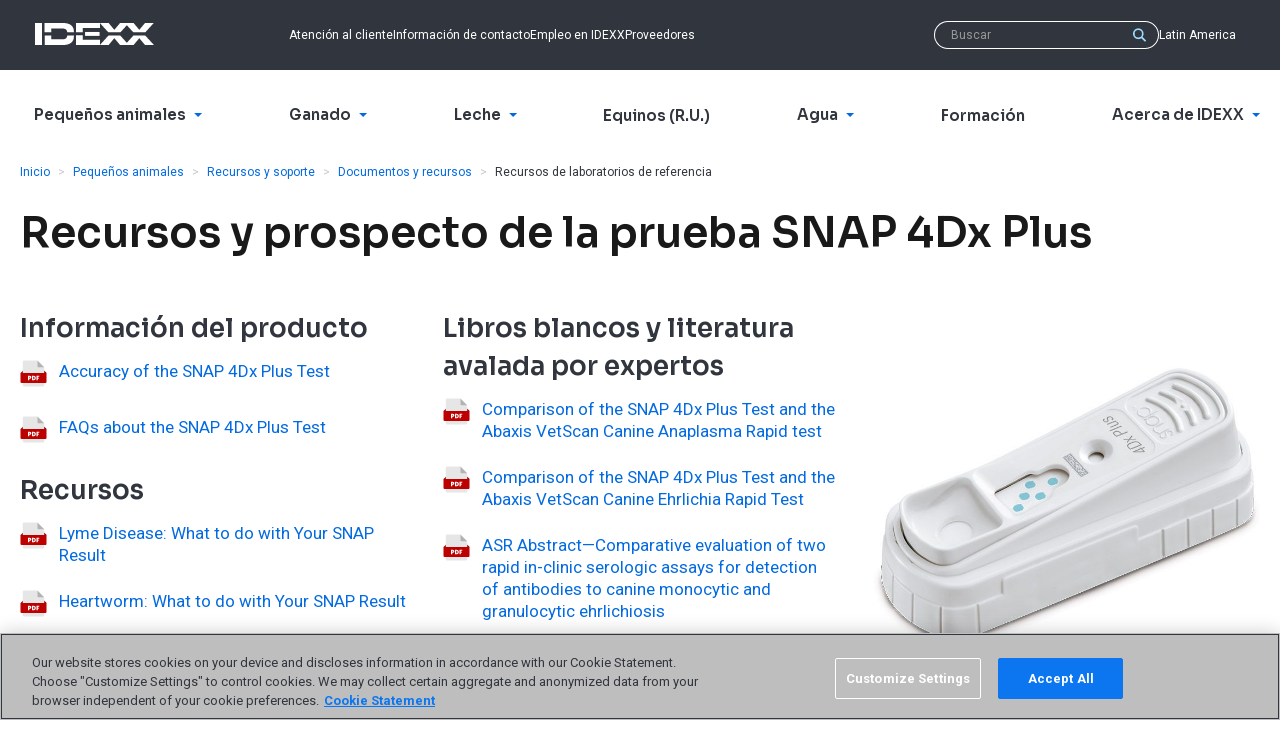

--- FILE ---
content_type: text/html; charset=utf-8
request_url: https://al.idexx.com/es-xl/veterinary/support/documents-resources/snap-4dx-plus-test-resources/
body_size: 11301
content:












<!doctype html>
<html lang="es-xl">
  <head>
    <meta charset="utf-8">
    <meta http-equiv="x-ua-compatible" content="ie=edge">
    <meta name="theme-color" content="#30353E" media="(prefers-color-scheme: light)">
    <meta name="theme-color" content="#30353E" media="(prefers-color-scheme: dark)">

    



  
  
    
      <script>(function(w,d,s,l,i){w[l]=w[l]||[];w[l].push({'gtm.start':
        new Date().getTime(),event:'gtm.js'});var f=d.getElementsByTagName(s)[0],
                                                  j=d.createElement(s),dl=l!='dataLayer'?'&l='+l:'';j.async=true;j.src=
          'https://www.googletagmanager.com/gtm.js?id='+i+dl;f.parentNode.insertBefore(j,f);
      })(window,document,'script','dataLayer',"GTM-W2SMVTRF");</script>
    
      <script>(function(w,d,s,l,i){w[l]=w[l]||[];w[l].push({'gtm.start':
        new Date().getTime(),event:'gtm.js'});var f=d.getElementsByTagName(s)[0],
                                                  j=d.createElement(s),dl=l!='dataLayer'?'&l='+l:'';j.async=true;j.src=
          'https://www.googletagmanager.com/gtm.js?id='+i+dl;f.parentNode.insertBefore(j,f);
      })(window,document,'script','dataLayer',"GTM-KJKXPV4");</script>
    
  

  
  

  
  

  
  

  
  

  




  <script>
    window.interdeal = {
      "sitekey": "3b9f01d7286ee1129fbb5edbc08d905a",
      "Position": "Left",
      "domains": {
        "js": "https://cdn.equalweb.com/",
        "acc": "https://access.equalweb.com/"
      },
      "Menulang": "es",
      "btnStyle": {
        "vPosition": ["80%", "80%"],
        "scale": ["0.5", "0.5"],
        "color": {"main": "#1c4bb6", "second": "#ffffff"},
        "icon": {"outline": false, "type": 1, "shape": "circle"}
      }
    };
    (function(doc, head, body){
      var coreCall             = doc.createElement('script');
      coreCall.src             = interdeal.domains.js + 'core/5.0.10/accessibility.js';
      coreCall.defer           = true;
      coreCall.integrity       = 'sha512-gKQdQe59Hw864B9Pbxo+0aPeJJQdKODsfg0Vwf+zIQcRS7uR+kd3oEX3ClAdDERLQbO5LmliXmzjNjrxkP5wgA==';
      coreCall.crossOrigin     = 'anonymous';
      coreCall.setAttribute('data-cfasync', true );
      body? body.appendChild(coreCall) : head.appendChild(coreCall);
    })(document, document.head, document.body);
  </script>


    


    <title>
      
        Recursos de laboratorios de referencia - IDEXX Latin America (LAO)
      
    </title>

    <meta name="viewport" content="width=device-width,initial-scale=1">

    
      
      
        <meta name="description" content="Aproveche al máximo los servicios de laboratorio de referencia de IDEXX con estos documentos y recursos de formación de IDEXX.">
      
    

    
    

    
      
        <link rel="canonical" href="https://al.idexx.com/es-xl/veterinary/support/documents-resources/snap-4dx-plus-test-resources/">
      
    

    
<link rel="apple-touch-icon-precomposed" sizes="57x57" href="/static/favicon/idexxcom/apple-touch-icon-57x57.6551980f1687.png" />
<link rel="apple-touch-icon-precomposed" sizes="114x114" href="/static/favicon/idexxcom/apple-touch-icon-114x114.e17299181fa8.png" />
<link rel="apple-touch-icon-precomposed" sizes="72x72" href="/static/favicon/idexxcom/apple-touch-icon-72x72.859c42111d18.png" />
<link rel="apple-touch-icon-precomposed" sizes="144x144" href="/static/favicon/idexxcom/apple-touch-icon-144x144.4e618e499530.png" />
<link rel="apple-touch-icon-precomposed" sizes="60x60" href="/static/favicon/idexxcom/apple-touch-icon-60x60.c09df8091702.png" />
<link rel="apple-touch-icon-precomposed" sizes="120x120" href="/static/favicon/idexxcom/apple-touch-icon-120x120.1fbba1207f64.png" />
<link rel="apple-touch-icon-precomposed" sizes="76x76" href="/static/favicon/idexxcom/apple-touch-icon-76x76.df47628b2aac.png" />
<link rel="apple-touch-icon-precomposed" sizes="152x152" href="/static/favicon/idexxcom/apple-touch-icon-152x152.f7a19308267f.png" />
<link rel="icon" type="image/png" href="/static/favicon/idexxcom/favicon-196x196.21a4d06601e4.png" sizes="196x196" />
<link rel="icon" type="image/png" href="/static/favicon/idexxcom/favicon-96x96.15258fc86139.png" sizes="96x96" />
<link rel="icon" type="image/png" href="/static/favicon/idexxcom/favicon-32x32.521c6b75c89f.png" sizes="32x32" />
<link rel="icon" type="image/png" href="/static/favicon/idexxcom/favicon-16x16.820aefd4a163.png" sizes="16x16" />
<link rel="icon" type="image/png" href="/static/favicon/idexxcom/favicon-128.0536029c7543.png" sizes="128x128" />
<meta name="application-name" content="IDEXX Latin America (LAO)"/>
<meta name="msapplication-TileColor" content="#FFFFFF" />
<meta name="msapplication-TileImage" content="/static/favicon/idexxcom/mstile-144x144.4e618e499530.png" />
<meta name="msapplication-square70x70logo" content="/static/favicon/idexxcom/mstile-70x70.0536029c7543.png" />
<meta name="msapplication-square150x150logo" content="/static/favicon/idexxcom/mstile-150x150.6071d5bfc328.png" />
<meta name="msapplication-wide310x150logo" content="/static/favicon/idexxcom/mstile-310x150.fb1239b02a87.png" />
<meta name="msapplication-square310x310logo" content="/static/favicon/idexxcom/mstile-310x310.f922ae73b0dc.png" />
<!--[if IE]><link rel="shortcut icon" href="/static/favicon/idexxcom/favicon.b9f7b4ed717b.ico"><![endif]-->


    <link rel="dns-prefetch" href="/media/">
    <link rel="preconnect" href="https://fonts.googleapis.com">
    <link rel="preconnect" href="https://fonts.gstatic.com" crossorigin>
    <link href="https://fonts.googleapis.com/css2?family=Roboto:ital,wght@0,400;0,700;1,400;1,700&family=Sora:wght@400;600&display=swap" rel="stylesheet">

    
    <script>
      (function(d) {
        var config = {
          kitId: 'scs5okb',
          scriptTimeout: 3000,
          async: true
        },
            h=d.documentElement,t=setTimeout(function(){h.className=h.className.replace(/\bwf-loading\b/g,"")+" wf-inactive";},config.scriptTimeout),tk=d.createElement("script"),f=false,s=d.getElementsByTagName("script")[0],a;h.className+=" wf-loading";tk.src='https://use.typekit.net/'+config.kitId+'.js';tk.async=true;tk.onload=tk.onreadystatechange=function(){a=this.readyState;if(f||a&&a!="complete"&&a!="loaded")return;f=true;clearTimeout(t);try{Typekit.load(config)}catch(e){}};s.parentNode.insertBefore(tk,s)
      })(document);
    </script>

    
    <link  rel="stylesheet" href="/static/assets/idexxcom--lUNkJmD.41d1393bfe97.css" />
<script type="module" crossorigin="" src="/static/assets/idexxcom-qJs3xpRq.b2f874993581.js"></script>
<link href="/static/assets/modulepreload-polyfill-B5Qt9EMX.1aa58a1651bc.js" type="text/javascript" crossorigin="anonymous" rel="modulepreload" as="script" />
    <link  rel="stylesheet" href="/static/assets/banner-Dl-x8Ws6.17c6ddf9e0b6.css" />
<script type="module" crossorigin="" src="/static/assets/banner-CO2JAfbI.6513d89f9a9e.js"></script>

    

    

    

    
  </head>
  <body id="page-top" class="lang-es-xl  tpl-base">
    



  
  
    
      <noscript><iframe src="https://www.googletagmanager.com/ns.html?id=GTM-W2SMVTRF" height="0" width="0" style="display:none;visibility:hidden"></iframe></noscript>
    
      <noscript><iframe src="https://www.googletagmanager.com/ns.html?id=GTM-KJKXPV4" height="0" width="0" style="display:none;visibility:hidden"></iframe></noscript>
    
  

  
  

  



    



    

    

  
    

      <nav aria-label="Skip links" class="sr-only">
        <ul class="skip-links">
          <li><a href="/es-xl/" title="[Alt + 0]" accesskey="0">Go to home</a></li>
          <li><a href="#page-navigation" title="[Alt + 1]" accesskey="1">Jump to navigation</a></li>
          <li><a href="#page-content" title="[Alt + 2]" accesskey="2">Jump to content</a></li>
          <li><a href="#page-footer" title="[Alt + 3]" accesskey="3">Contact</a></li>
        </ul>
      </nav>

      <header class="header">
        <div class="header-top-menu" role="navigation" aria-label="Top">
          <div class="container clearfix">
            <div class="navbar-brand">
              <a class="logo header-logo" href="/es-xl/"><span class="sr-only">IDEXX</span></a>
            </div>
            <ul class="header-top-menu-list">
              
              
                
                  <!-- Menu Cache: 15 es-xl Generated Tue, 20 Jan 2026 10:52:19 +0000 -->
                  



  
    <li class="
               hidden-xs hidden-sm
               
              ">
      <a href="/es-xl/about-idexx/customer-support/">
        Atención al cliente
      </a>
    </li>
  

  
    <li class="
               hidden-xs hidden-sm
               
              ">
      <a href="/es-xl/about-idexx/contact-idexx/">
        Información de contacto
      </a>
    </li>
  

  
    <li class="
               hidden-xs hidden-sm
               
              ">
      <a href="https://careers.idexx.com/">
        Empleo en IDEXX
      </a>
    </li>
  

  
    <li class="
               hidden-xs hidden-sm
               
              ">
      <a href="https://supplier-resources.idexx.com/es/">
        Proveedores
      </a>
    </li>
  


                
              
            </ul>

            <ul class="header-top-menu-list is-meta-list">
              <li class="navbar-toggle-item">
                <button type="button" class="js-header-nav-toggle navbar-toggle collapsed" data-toggle="collapse" data-target=".js-navbar-header">
                  <span class="icon-bar"></span>
                  <span class="icon-bar"></span>
                  <span class="icon-bar"></span>
                </button>
              </li>
              <li class="mobile-logo">
                <a class="logo header-logo" href="/es-xl/"><span class="sr-only">IDEXX</span></a>
              </li>
              
                
                <li class="mobile-search-button">
                  <a href="/es-xl/search/">
                    <svg width="32" height="32" viewBox="0 0 32 32" xmlns="http://www.w3.org/2000/svg">
                      <path fill="currentColor" d="M23.584 20.55l7.527 7.527a2.145 2.145 0 1 1-3.034 3.034l-7.527-7.527A12.94 12.94 0 0 1 13 26C5.82 26 0 20.18 0 13S5.82 0 13 0s13 5.82 13 13a12.94 12.94 0 0 1-2.416 7.55zM13 22a9 9 0 1 0 0-18 9 9 0 0 0 0 18z"/>
                    </svg>
                  </a>
                </li>
                <li class="search-form header-search-form" role="search">
                  <form action="/es-xl/search/" method="get" class="search-form">
                    <div class="search-group">
                      <input name="q" class="form-control search-group-input" type="text" value="" placeholder="Buscar">
                      <button class="btn search-group-btn">
                        <span class="icon icon-search">
  <svg role="presentation">
    <use xlink:href="/static/sprites/icons.5dd0edd3081d.svg#search"></use>
  </svg>
  
    <span class="sr-only">Buscar</span>
  
</span>

                      </button>
                    </div>
                  </form>
                </li>
              
              
                <!-- Menu Cache: 15 es-xl Generated Tue, 20 Jan 2026 10:52:19 +0000 -->
                



<li class="country-picker dropdown">
  <a class="country-picker-dropdown-toggle link-wrapper"
     data-toggle="dropdown" href="#">
    
      Latin America
    
  </a>

  <ul class="country-picker-dropdown-menu dropdown-menu">
    <li class="country-picker-item ">
      <a href="https://www.idexx.com.au/en-au/" class="country-picker-country link-wrapper">
        <span class="icon icon-flag-au country-picker-flag">
  <svg role="presentation">
    <use xlink:href="/static/sprites/flags.e6457b0b8921.svg#flag-au"></use>
  </svg>
  
    <span class="sr-only">Australia</span>
  
</span>

        <span class="link-inner">Australia</span>
      </a>
    </li>

    <li class="country-picker-item ">
      <a href="https://www.idexx.at/de-at/" class="country-picker-country link-wrapper">
        <span class="icon icon-flag-at country-picker-flag">
  <svg role="presentation">
    <use xlink:href="/static/sprites/flags.e6457b0b8921.svg#flag-at"></use>
  </svg>
  
    <span class="sr-only">Austria</span>
  
</span>

        <span class="link-inner">Österreich</span>
      </a>
    </li>

    <li class="country-picker-item ">
      <a href="https://www.idexx.com.br/pt-br/" class="country-picker-country link-wrapper">
        <span class="icon icon-flag-br country-picker-flag">
  <svg role="presentation">
    <use xlink:href="/static/sprites/flags.e6457b0b8921.svg#flag-br"></use>
  </svg>
  
    <span class="sr-only">Brazil</span>
  
</span>

        <span class="link-inner">Brazil</span>
      </a>
    </li>

    <li class="country-picker-item ">
      <a href="https://ca.idexx.com/" class="country-picker-country link-wrapper">
        <span class="icon icon-flag-ca country-picker-flag">
  <svg role="presentation">
    <use xlink:href="/static/sprites/flags.e6457b0b8921.svg#flag-ca"></use>
  </svg>
  
    <span class="sr-only">Canada</span>
  
</span>

        <span class="link-inner">Canada</span>
      </a>
    </li>

    <li class="country-picker-item ">
      <a href="http://www.idexx.com.cn/" class="country-picker-country link-wrapper">
        <span class="icon icon-flag-cn country-picker-flag">
  <svg role="presentation">
    <use xlink:href="/static/sprites/flags.e6457b0b8921.svg#flag-cn"></use>
  </svg>
  
    <span class="sr-only">China</span>
  
</span>

        <span class="link-inner">中国大陆</span>
      </a>
    </li>

    <li class="country-picker-item ">
      <a href="https://www.idexx.cz/cs-cz/" class="country-picker-country link-wrapper">
        <span class="icon icon-flag-cz country-picker-flag">
  <svg role="presentation">
    <use xlink:href="/static/sprites/flags.e6457b0b8921.svg#flag-cz"></use>
  </svg>
  
    <span class="sr-only">Czech</span>
  
</span>

        <span class="link-inner">Česko</span>
      </a>
    </li>

    <li class="country-picker-item ">
      <a href="https://www.idexx.dk/da/" class="country-picker-country link-wrapper">
        <span class="icon icon-flag-dk country-picker-flag">
  <svg role="presentation">
    <use xlink:href="/static/sprites/flags.e6457b0b8921.svg#flag-dk"></use>
  </svg>
  
    <span class="sr-only">Denmark</span>
  
</span>

        <span class="link-inner">Danmark</span>
      </a>
    </li>

    <li class="country-picker-item ">
      <a href="https://www.idexx.fi/fi/" class="country-picker-country link-wrapper">
        <span class="icon icon-flag-fi country-picker-flag">
  <svg role="presentation">
    <use xlink:href="/static/sprites/flags.e6457b0b8921.svg#flag-fi"></use>
  </svg>
  
    <span class="sr-only">Finland</span>
  
</span>

        <span class="link-inner">Suomi</span>
      </a>
    </li>

    <li class="country-picker-item ">
      <a href="https://www.idexx.fr/fr/" class="country-picker-country link-wrapper">
        <span class="icon icon-flag-fr country-picker-flag">
  <svg role="presentation">
    <use xlink:href="/static/sprites/flags.e6457b0b8921.svg#flag-fr"></use>
  </svg>
  
    <span class="sr-only">France</span>
  
</span>

        <span class="link-inner">France</span>
      </a>
    </li>

    <li class="country-picker-item ">
      <a href="https://www.idexx.de/de/" class="country-picker-country link-wrapper">
        <span class="icon icon-flag-de country-picker-flag">
  <svg role="presentation">
    <use xlink:href="/static/sprites/flags.e6457b0b8921.svg#flag-de"></use>
  </svg>
  
    <span class="sr-only">Germany</span>
  
</span>

        <span class="link-inner">Deutschland</span>
      </a>
    </li>

    <li class="country-picker-item ">
      <a href="https://www.idexx.it/it/" class="country-picker-country link-wrapper">
        <span class="icon icon-flag-it country-picker-flag">
  <svg role="presentation">
    <use xlink:href="/static/sprites/flags.e6457b0b8921.svg#flag-it"></use>
  </svg>
  
    <span class="sr-only">Italy</span>
  
</span>

        <span class="link-inner">Italia</span>
      </a>
    </li>

    <li class="country-picker-item ">
      <a href="http://www.idexx.co.jp/" class="country-picker-country link-wrapper">
        <span class="icon icon-flag-jp country-picker-flag">
  <svg role="presentation">
    <use xlink:href="/static/sprites/flags.e6457b0b8921.svg#flag-jp"></use>
  </svg>
  
    <span class="sr-only">Japan</span>
  
</span>

        <span class="link-inner">日本</span>
      </a>
    </li>

    <li class="country-picker-item ">
      <a href="http://www.idexx.kr/" class="country-picker-country link-wrapper">
        <span class="icon icon-flag-kr country-picker-flag">
  <svg role="presentation">
    <use xlink:href="/static/sprites/flags.e6457b0b8921.svg#flag-kr"></use>
  </svg>
  
    <span class="sr-only">Korea</span>
  
</span>

        <span class="link-inner">대한민국</span>
      </a>
    </li>

    <li class="country-picker-item ">
      <a href="https://al.idexx.com/es-xl/" class="country-picker-country link-wrapper">
        <span class="icon icon-flag-none country-picker-flag">
  <svg role="presentation">
    <use xlink:href="/static/sprites/flags.e6457b0b8921.svg#flag-none"></use>
  </svg>
  
    <span class="sr-only">Latin America</span>
  
</span>

        <span class="link-inner">Latin America</span>
      </a>
    </li>

    <li class="country-picker-item ">
      <a href="https://www.idexx.nl/nl/" class="country-picker-country link-wrapper">
        <span class="icon icon-flag-nl country-picker-flag">
  <svg role="presentation">
    <use xlink:href="/static/sprites/flags.e6457b0b8921.svg#flag-nl"></use>
  </svg>
  
    <span class="sr-only">Netherlands</span>
  
</span>

        <span class="link-inner">Netherlands</span>
      </a>
    </li>

    <li class="country-picker-item ">
      <a href="https://www.idexx.co.nz/en-nz/" class="country-picker-country link-wrapper">
        <span class="icon icon-flag-nz country-picker-flag">
  <svg role="presentation">
    <use xlink:href="/static/sprites/flags.e6457b0b8921.svg#flag-nz"></use>
  </svg>
  
    <span class="sr-only">New Zealand</span>
  
</span>

        <span class="link-inner">New Zealand</span>
      </a>
    </li>

    <li class="country-picker-item ">
      <a href="https://www.idexx.no/nb/" class="country-picker-country link-wrapper">
        <span class="icon icon-flag-no country-picker-flag">
  <svg role="presentation">
    <use xlink:href="/static/sprites/flags.e6457b0b8921.svg#flag-no"></use>
  </svg>
  
    <span class="sr-only">Norway</span>
  
</span>

        <span class="link-inner">Norge</span>
      </a>
    </li>

    <li class="country-picker-item ">
      <a href="https://www.idexx.pl/pl/" class="country-picker-country link-wrapper">
        <span class="icon icon-flag-pl country-picker-flag">
  <svg role="presentation">
    <use xlink:href="/static/sprites/flags.e6457b0b8921.svg#flag-pl"></use>
  </svg>
  
    <span class="sr-only">Poland</span>
  
</span>

        <span class="link-inner">Polska</span>
      </a>
    </li>

    <li class="country-picker-item ">
      <a href="https://www.idexx.cz/cs-cz/" class="country-picker-country link-wrapper">
        <span class="icon icon-flag-sk country-picker-flag">
  <svg role="presentation">
    <use xlink:href="/static/sprites/flags.e6457b0b8921.svg#flag-sk"></use>
  </svg>
  
    <span class="sr-only">Slovakia</span>
  
</span>

        <span class="link-inner">Slovensko</span>
      </a>
    </li>

    <li class="country-picker-item ">
      <a href="https://www.idexx.co.za/en-za/" class="country-picker-country link-wrapper">
        <span class="icon icon-flag-za country-picker-flag">
  <svg role="presentation">
    <use xlink:href="/static/sprites/flags.e6457b0b8921.svg#flag-za"></use>
  </svg>
  
    <span class="sr-only">South Africa</span>
  
</span>

        <span class="link-inner">South Africa</span>
      </a>
    </li>

    <li class="country-picker-item ">
      <a href="https://www.idexx.es/es/" class="country-picker-country link-wrapper">
        <span class="icon icon-flag-es country-picker-flag">
  <svg role="presentation">
    <use xlink:href="/static/sprites/flags.e6457b0b8921.svg#flag-es"></use>
  </svg>
  
    <span class="sr-only">Spain</span>
  
</span>

        <span class="link-inner">España</span>
      </a>
    </li>

    <li class="country-picker-item ">
      <a href="https://www.idexx.se/sv/" class="country-picker-country link-wrapper">
        <span class="icon icon-flag-sv country-picker-flag">
  <svg role="presentation">
    <use xlink:href="/static/sprites/flags.e6457b0b8921.svg#flag-sv"></use>
  </svg>
  
    <span class="sr-only">Sweden</span>
  
</span>

        <span class="link-inner">Sverige</span>
      </a>
    </li>

    <li class="country-picker-item ">
      <a href="https://www.idexx.ch/de-ch/" class="country-picker-country link-wrapper">
        <span class="icon icon-flag-ch country-picker-flag">
  <svg role="presentation">
    <use xlink:href="/static/sprites/flags.e6457b0b8921.svg#flag-ch"></use>
  </svg>
  
    <span class="sr-only">Switzerland</span>
  
</span>

        <span class="link-inner">Schweiz DE</span>
      </a>
    </li>

    <li class="country-picker-item ">
      <a href="https://www.idexx.ch/fr-ch/" class="country-picker-country link-wrapper">
        <span class="icon icon-flag-ch country-picker-flag">
  <svg role="presentation">
    <use xlink:href="/static/sprites/flags.e6457b0b8921.svg#flag-ch"></use>
  </svg>
  
    <span class="sr-only">Switzerland</span>
  
</span>

        <span class="link-inner">Schweiz FR</span>
      </a>
    </li>

    <li class="country-picker-item ">
      <a href="https://www.idexx.com.tw/zh-hant/" class="country-picker-country link-wrapper">
        <span class="icon icon-flag-tw country-picker-flag">
  <svg role="presentation">
    <use xlink:href="/static/sprites/flags.e6457b0b8921.svg#flag-tw"></use>
  </svg>
  
    <span class="sr-only">Taiwan</span>
  
</span>

        <span class="link-inner">台灣</span>
      </a>
    </li>

    <li class="country-picker-item ">
      <a href="https://www.idexx.com/en/" class="country-picker-country link-wrapper">
        <span class="icon icon-flag-us country-picker-flag">
  <svg role="presentation">
    <use xlink:href="/static/sprites/flags.e6457b0b8921.svg#flag-us"></use>
  </svg>
  
    <span class="sr-only">USA</span>
  
</span>

        <span class="link-inner">USA</span>
      </a>
    </li>

    <li class="country-picker-item ">
      <a href="https://www.idexx.co.uk/en-gb/" class="country-picker-country link-wrapper">
        <span class="icon icon-flag-gb country-picker-flag">
  <svg role="presentation">
    <use xlink:href="/static/sprites/flags.e6457b0b8921.svg#flag-gb"></use>
  </svg>
  
    <span class="sr-only">United Kingdom</span>
  
</span>

        <span class="link-inner">United Kingdom</span>
      </a>
    </li>

  </ul> <!-- /country-picker-dropdown-menu -->
</li> <!-- /country-picker dropdown -->

              

              
              
            </ul>

            





          </div>
        </div>
        <div class="navbar navbar-default navbar-static-top" role="navigation" aria-label="Primary">
          <div class="container">
            <div class="navbar-collapse collapse js-navbar-header">
              
                <nav class="nav navbar-main" id="page-navigation" role="navigation">
                  
                    <ul class="nav navbar-nav">
                      
                      
                        
                          <!-- Menu Cache: 15 es-xl Generated Tue, 20 Jan 2026 10:52:19 +0000 -->
                          



  <li class="child  children dropdown first">
    <a
      
        class="dropdown-toggle" data-toggle="dropdown"
      
      href="/es-xl/veterinary/">
      
        <span>
          Pequeños animales
        </span>
        
          <span class="icon icon-arrow-minimal-right icon-brand-primary">
  <svg role="presentation">
    <use xlink:href="/static/sprites/icons.5dd0edd3081d.svg#arrow-minimal-right"></use>
  </svg>
  
</span>

        
      
    </a>
    
      <div class="dropdown-menu megamenu" role="menu">
        <div class="container">
          <div class="megamenu-display-home-link">
            <a href="/es-xl/veterinary/" class="megamenu-home-link link-wrapper">
              <span class="link-inner">
                Pequeños animales
              </span>
            </a>
          </div>
          <div class="container-inner">
            <div class="megamenu-mobile-title" aria-hidden="true">
              <span class="icon icon-arrow-minimal-left icon-brand-primary">
  <svg role="presentation">
    <use xlink:href="/static/sprites/icons.5dd0edd3081d.svg#arrow-minimal-left"></use>
  </svg>
  
</span>

              Pequeños animales
            </div>
            
              



  <ul class="megamenu-list megamenu-list-mobile-home">
    <li class="child megamenu-mobile-home-item">
      <a href="/es-xl/veterinary/" class="link-wrapper megamenu-mobile-home-link">
        <span class="link-inner">
          Pequeños animales
        </span>
      </a>
    </li>
  </ul>


  <ul class="megamenu-list">
    <li class="child children dropdown first">
      <a class="megamenu-links-title
                 dropdown-toggle"
          data-toggle="dropdown"
         href="/es-xl/veterinary/analyzers/">
        <span>
          Analizadores en clínica
        </span>
        
          <span class="icon icon-caret-down icon-brand-primary">
  <svg role="presentation">
    <use xlink:href="/static/sprites/icons.5dd0edd3081d.svg#caret-down"></use>
  </svg>
  
</span>

          <span class="icon icon-arrow-minimal-right icon-brand-primary">
  <svg role="presentation">
    <use xlink:href="/static/sprites/icons.5dd0edd3081d.svg#arrow-minimal-right"></use>
  </svg>
  
</span>

        
      </a>
      
        <div class="dropdown-menu" role="menu">
          <div class="container">
            <div class="megamenu-mobile-title" aria-hidden="true">
              <span class="icon icon-arrow-minimal-left icon-brand-primary">
  <svg role="presentation">
    <use xlink:href="/static/sprites/icons.5dd0edd3081d.svg#arrow-minimal-left"></use>
  </svg>
  
</span>

              Analizadores en clínica
            </div>
            <ul>
              
                
                  <li class="child megamenu-mobile-home-item">
                    <a href="/es-xl/veterinary/analyzers/" class="link-wrapper megamenu-mobile-home-link">
                      <span class="link-inner">
                        Ver todo Analizadores en clínica
                      </span>
                    </a>
                  </li>
                
                


<li class="child">
	<a href="/es-xl/veterinary/analyzers/analyzer-support/">Soporte del analizador</a>
	
</li>

<li class="child">
	<a href="/es-xl/veterinary/analyzers/catalyst-one-chemistry-analyzer/">Catalyst One</a>
	
</li>

<li class="child">
	<a href="/es-xl/veterinary/analyzers/hematology/procyte-one-analyzer/">ProCyte One</a>
	
</li>

<li class="child">
	<a href="/es-xl/veterinary/analyzers/hematology/procyte-dx-analyzer/">ProCyte Dx</a>
	
</li>

<li class="child">
	<a href="/es-xl/veterinary/analyzers/sdma/">SDMA</a>
	
</li>

<li class="child">
	<a href="/es-xl/veterinary/analyzers/in-clinic-test-menu/">Menú de pruebas en la clínica</a>
	
</li>

<li class="child">
	<a href="/es-xl/veterinary/products/analyzers">Todos los analizadores</a>
	
</li>

              
            </ul>
          </div>
        </div>
      
    </li>
  </ul>

  <ul class="megamenu-list">
    <li class="child children dropdown">
      <a class="megamenu-links-title
                 dropdown-toggle"
          data-toggle="dropdown"
         href="/es-xl/veterinary/products/snap-tests">
        <span>
          Pruebas SNAP
        </span>
        
          <span class="icon icon-caret-down icon-brand-primary">
  <svg role="presentation">
    <use xlink:href="/static/sprites/icons.5dd0edd3081d.svg#caret-down"></use>
  </svg>
  
</span>

          <span class="icon icon-arrow-minimal-right icon-brand-primary">
  <svg role="presentation">
    <use xlink:href="/static/sprites/icons.5dd0edd3081d.svg#arrow-minimal-right"></use>
  </svg>
  
</span>

        
      </a>
      
        <div class="dropdown-menu" role="menu">
          <div class="container">
            <div class="megamenu-mobile-title" aria-hidden="true">
              <span class="icon icon-arrow-minimal-left icon-brand-primary">
  <svg role="presentation">
    <use xlink:href="/static/sprites/icons.5dd0edd3081d.svg#arrow-minimal-left"></use>
  </svg>
  
</span>

              Pruebas SNAP
            </div>
            <ul>
              
                
                  <li class="child megamenu-mobile-home-item">
                    <a href="/es-xl/veterinary/products/snap-tests" class="link-wrapper megamenu-mobile-home-link">
                      <span class="link-inner">
                        Ver todo Pruebas SNAP
                      </span>
                    </a>
                  </li>
                
                


<li class="child">
	<a href="/es-xl/veterinary/snap-tests/snap-tests-technology/">Pruebas SNAP con tecnología ELISA</a>
	
</li>

<li class="child">
	<a href="/es-xl/veterinary/snap-tests/snap-feline-probnp-test/">SNAP Feline proBNP</a>
	
</li>

<li class="child">
	<a href="/es-xl/veterinary/snap-tests/snap-fpl-test/">SNAP fPL</a>
	
</li>

<li class="child">
	<a href="/es-xl/veterinary/products/snap-tests">Todas las pruebas SNAP</a>
	
</li>

<li class="child">
	<a href="/es-xl/veterinary/snap-tests/snap-feline-triple-test/">SNAP Feline Triple</a>
	
</li>

              
            </ul>
          </div>
        </div>
      
    </li>
  </ul>

  <ul class="megamenu-list">
    <li class="child children dropdown">
      <a class="megamenu-links-title
                 dropdown-toggle"
          data-toggle="dropdown"
         href="/es-xl/veterinary/software-services/">
        <span>
          Software y servicios
        </span>
        
          <span class="icon icon-caret-down icon-brand-primary">
  <svg role="presentation">
    <use xlink:href="/static/sprites/icons.5dd0edd3081d.svg#caret-down"></use>
  </svg>
  
</span>

          <span class="icon icon-arrow-minimal-right icon-brand-primary">
  <svg role="presentation">
    <use xlink:href="/static/sprites/icons.5dd0edd3081d.svg#arrow-minimal-right"></use>
  </svg>
  
</span>

        
      </a>
      
        <div class="dropdown-menu" role="menu">
          <div class="container">
            <div class="megamenu-mobile-title" aria-hidden="true">
              <span class="icon icon-arrow-minimal-left icon-brand-primary">
  <svg role="presentation">
    <use xlink:href="/static/sprites/icons.5dd0edd3081d.svg#arrow-minimal-left"></use>
  </svg>
  
</span>

              Software y servicios
            </div>
            <ul>
              
                
                  <li class="child megamenu-mobile-home-item">
                    <a href="/es-xl/veterinary/software-services/" class="link-wrapper megamenu-mobile-home-link">
                      <span class="link-inner">
                        Ver todo Software y servicios
                      </span>
                    </a>
                  </li>
                
                


<li class="child">
	<a href="/es-xl/veterinary/analyzers/idexx-vet-lab-station/">IDEXX VetLab Station</a>
	
</li>

<li class="child">
	<a href="/es-xl/veterinary/software-services/smartservice-solutions/">IDEXX SmartService Solutions</a>
	
</li>

              
            </ul>
          </div>
        </div>
      
    </li>
  </ul>

  <ul class="megamenu-list">
    <li class="child children dropdown">
      <a class="megamenu-links-title
                 dropdown-toggle"
          data-toggle="dropdown"
         href="/es-xl/veterinary/support/">
        <span>
          Recursos y soporte
        </span>
        
          <span class="icon icon-caret-down icon-brand-primary">
  <svg role="presentation">
    <use xlink:href="/static/sprites/icons.5dd0edd3081d.svg#caret-down"></use>
  </svg>
  
</span>

          <span class="icon icon-arrow-minimal-right icon-brand-primary">
  <svg role="presentation">
    <use xlink:href="/static/sprites/icons.5dd0edd3081d.svg#arrow-minimal-right"></use>
  </svg>
  
</span>

        
      </a>
      
        <div class="dropdown-menu" role="menu">
          <div class="container">
            <div class="megamenu-mobile-title" aria-hidden="true">
              <span class="icon icon-arrow-minimal-left icon-brand-primary">
  <svg role="presentation">
    <use xlink:href="/static/sprites/icons.5dd0edd3081d.svg#arrow-minimal-left"></use>
  </svg>
  
</span>

              Recursos y soporte
            </div>
            <ul>
              
                
                  <li class="child megamenu-mobile-home-item">
                    <a href="/es-xl/veterinary/support/" class="link-wrapper megamenu-mobile-home-link">
                      <span class="link-inner">
                        Ver todo Recursos y soporte
                      </span>
                    </a>
                  </li>
                
                


<li class="child">
	<a href="/es-xl/veterinary/support/documents-resources/">Documentos y recursos</a>
	
</li>

<li class="child">
	<a href="/es-xl/veterinary/support/certificates-analysis-small-animal/">Certificados de análisis</a>
	
</li>

              
            </ul>
          </div>
        </div>
      
    </li>
  </ul>

  <ul class="megamenu-list">
    <li class="child children dropdown">
      <a class="megamenu-links-title
                 dropdown-toggle"
          data-toggle="dropdown"
         href="/es-xl/veterinary/minimum-database/">
        <span>
          Base de datos mínima
        </span>
        
          <span class="icon icon-caret-down icon-brand-primary">
  <svg role="presentation">
    <use xlink:href="/static/sprites/icons.5dd0edd3081d.svg#caret-down"></use>
  </svg>
  
</span>

          <span class="icon icon-arrow-minimal-right icon-brand-primary">
  <svg role="presentation">
    <use xlink:href="/static/sprites/icons.5dd0edd3081d.svg#arrow-minimal-right"></use>
  </svg>
  
</span>

        
      </a>
      
        <div class="dropdown-menu" role="menu">
          <div class="container">
            <div class="megamenu-mobile-title" aria-hidden="true">
              <span class="icon icon-arrow-minimal-left icon-brand-primary">
  <svg role="presentation">
    <use xlink:href="/static/sprites/icons.5dd0edd3081d.svg#arrow-minimal-left"></use>
  </svg>
  
</span>

              Base de datos mínima
            </div>
            <ul>
              
                
                  <li class="child megamenu-mobile-home-item">
                    <a href="/es-xl/veterinary/minimum-database/" class="link-wrapper megamenu-mobile-home-link">
                      <span class="link-inner">
                        Ver todo Base de datos mínima
                      </span>
                    </a>
                  </li>
                
                


<li class="child">
	<a href="/es-xl/veterinary/minimum-database/symptomatic-patient-assessment/">Valoración del paciente</a>
	
</li>

<li class="child">
	<a href="/es-xl/veterinary/minimum-database/optimize-your-minimum-database-workflow/">Flujo de trabajo</a>
	
</li>

<li class="child">
	<a href="/es-xl/veterinary/minimum-database/individualize-your-patient-care/">Atención al paciente</a>
	
</li>

              
            </ul>
          </div>
        </div>
      
    </li>
  </ul>

  <ul class="megamenu-list">
    <li class="child">
      <a class="megamenu-links-title
                "
         
         href="/es-xl/veterinary/kidney-health/">
        <span>
          Soluciones de salud renal IDEXX
        </span>
        
      </a>
      
    </li>
  </ul>

  <ul class="megamenu-list">
    <li class="child last">
      <a class="megamenu-links-title
                "
         
         href="/es-xl/veterinary/contact-veterinary/">
        <span>
          Información de contacto
        </span>
        
      </a>
      
    </li>
  </ul>


            
          </div>
        </div>
      </div>
    
  </li>

  <li class="child  ancestor children dropdown">
    <a
      
        class="dropdown-toggle" data-toggle="dropdown"
      
      href="/es-xl/livestock/">
      
        <span>
          Ganado
        </span>
        
          <span class="icon icon-arrow-minimal-right icon-brand-primary">
  <svg role="presentation">
    <use xlink:href="/static/sprites/icons.5dd0edd3081d.svg#arrow-minimal-right"></use>
  </svg>
  
</span>

        
      
    </a>
    
      <div class="dropdown-menu megamenu" role="menu">
        <div class="container">
          <div class="megamenu-display-home-link">
            <a href="/es-xl/livestock/" class="megamenu-home-link link-wrapper">
              <span class="link-inner">
                Ganado
              </span>
            </a>
          </div>
          <div class="container-inner">
            <div class="megamenu-mobile-title" aria-hidden="true">
              <span class="icon icon-arrow-minimal-left icon-brand-primary">
  <svg role="presentation">
    <use xlink:href="/static/sprites/icons.5dd0edd3081d.svg#arrow-minimal-left"></use>
  </svg>
  
</span>

              Ganado
            </div>
            
              



  <ul class="megamenu-list megamenu-list-mobile-home">
    <li class="child megamenu-mobile-home-item">
      <a href="/es-xl/livestock/" class="link-wrapper megamenu-mobile-home-link">
        <span class="link-inner">
          Ganado
        </span>
      </a>
    </li>
  </ul>


  <ul class="megamenu-list">
    <li class="child ancestor children dropdown first">
      <a class="megamenu-links-title
                 dropdown-toggle"
          data-toggle="dropdown"
         href="/es-xl/livestock/products/">
        <span>
          Pruebas para ganado
        </span>
        
          <span class="icon icon-caret-down icon-brand-primary">
  <svg role="presentation">
    <use xlink:href="/static/sprites/icons.5dd0edd3081d.svg#caret-down"></use>
  </svg>
  
</span>

          <span class="icon icon-arrow-minimal-right icon-brand-primary">
  <svg role="presentation">
    <use xlink:href="/static/sprites/icons.5dd0edd3081d.svg#arrow-minimal-right"></use>
  </svg>
  
</span>

        
      </a>
      
        <div class="dropdown-menu" role="menu">
          <div class="container">
            <div class="megamenu-mobile-title" aria-hidden="true">
              <span class="icon icon-arrow-minimal-left icon-brand-primary">
  <svg role="presentation">
    <use xlink:href="/static/sprites/icons.5dd0edd3081d.svg#arrow-minimal-left"></use>
  </svg>
  
</span>

              Pruebas para ganado
            </div>
            <ul>
              
                
                  <li class="child megamenu-mobile-home-item">
                    <a href="/es-xl/livestock/products/" class="link-wrapper megamenu-mobile-home-link">
                      <span class="link-inner">
                        Ver todo Pruebas para ganado
                      </span>
                    </a>
                  </li>
                
                


<li class="child">
	<a href="/es-xl/livestock/products/?cy=y_category_234&amp;ds=all&amp;ts=all">Pruebas para rumiantes</a>
	
</li>

<li class="child">
	<a href="/es-xl/livestock/livestock-tests/swine-tests/">Pruebas para porcino</a>
	
</li>

<li class="child ancestor">
	<a href="/es-xl/livestock/livestock-tests/poultry-tests/">Pruebas para aves de corral</a>
	
</li>

              
            </ul>
          </div>
        </div>
      
    </li>
  </ul>

  <ul class="megamenu-list">
    <li class="child children dropdown">
      <a class="megamenu-links-title
                 dropdown-toggle"
          data-toggle="dropdown"
         href="/es-xl/livestock/testing-solutions/">
        <span>
          Soluciones de pruebas
        </span>
        
          <span class="icon icon-caret-down icon-brand-primary">
  <svg role="presentation">
    <use xlink:href="/static/sprites/icons.5dd0edd3081d.svg#caret-down"></use>
  </svg>
  
</span>

          <span class="icon icon-arrow-minimal-right icon-brand-primary">
  <svg role="presentation">
    <use xlink:href="/static/sprites/icons.5dd0edd3081d.svg#arrow-minimal-right"></use>
  </svg>
  
</span>

        
      </a>
      
        <div class="dropdown-menu" role="menu">
          <div class="container">
            <div class="megamenu-mobile-title" aria-hidden="true">
              <span class="icon icon-arrow-minimal-left icon-brand-primary">
  <svg role="presentation">
    <use xlink:href="/static/sprites/icons.5dd0edd3081d.svg#arrow-minimal-left"></use>
  </svg>
  
</span>

              Soluciones de pruebas
            </div>
            <ul>
              
                
                  <li class="child megamenu-mobile-home-item">
                    <a href="/es-xl/livestock/testing-solutions/" class="link-wrapper megamenu-mobile-home-link">
                      <span class="link-inner">
                        Ver todo Soluciones de pruebas
                      </span>
                    </a>
                  </li>
                
                


<li class="child">
	<a href="/es-xl/livestock/testing-solutions/">Plataforma modular RealPCR de IDEXX</a>
	
</li>

              
            </ul>
          </div>
        </div>
      
    </li>
  </ul>

  <ul class="megamenu-list">
    <li class="child children dropdown">
      <a class="megamenu-links-title
                 dropdown-toggle"
          data-toggle="dropdown"
         href="/es-xl/livestock/xchekplus-software/">
        <span>
          Software xChekPlus
        </span>
        
          <span class="icon icon-caret-down icon-brand-primary">
  <svg role="presentation">
    <use xlink:href="/static/sprites/icons.5dd0edd3081d.svg#caret-down"></use>
  </svg>
  
</span>

          <span class="icon icon-arrow-minimal-right icon-brand-primary">
  <svg role="presentation">
    <use xlink:href="/static/sprites/icons.5dd0edd3081d.svg#arrow-minimal-right"></use>
  </svg>
  
</span>

        
      </a>
      
        <div class="dropdown-menu" role="menu">
          <div class="container">
            <div class="megamenu-mobile-title" aria-hidden="true">
              <span class="icon icon-arrow-minimal-left icon-brand-primary">
  <svg role="presentation">
    <use xlink:href="/static/sprites/icons.5dd0edd3081d.svg#arrow-minimal-left"></use>
  </svg>
  
</span>

              Software xChekPlus
            </div>
            <ul>
              
                
                  <li class="child megamenu-mobile-home-item">
                    <a href="/es-xl/livestock/xchekplus-software/" class="link-wrapper megamenu-mobile-home-link">
                      <span class="link-inner">
                        Ver todo Software xChekPlus
                      </span>
                    </a>
                  </li>
                
                


<li class="child">
	<a href="/es-xl/livestock/xchekplus-software/xchek-software-resources/">Recursos de xChek</a>
	
</li>

              
            </ul>
          </div>
        </div>
      
    </li>
  </ul>

  <ul class="megamenu-list">
    <li class="child children dropdown">
      <a class="megamenu-links-title
                 dropdown-toggle"
          data-toggle="dropdown"
         href="/es-xl/livestock/resources-support/">
        <span>
          Recursos y soporte
        </span>
        
          <span class="icon icon-caret-down icon-brand-primary">
  <svg role="presentation">
    <use xlink:href="/static/sprites/icons.5dd0edd3081d.svg#caret-down"></use>
  </svg>
  
</span>

          <span class="icon icon-arrow-minimal-right icon-brand-primary">
  <svg role="presentation">
    <use xlink:href="/static/sprites/icons.5dd0edd3081d.svg#arrow-minimal-right"></use>
  </svg>
  
</span>

        
      </a>
      
        <div class="dropdown-menu" role="menu">
          <div class="container">
            <div class="megamenu-mobile-title" aria-hidden="true">
              <span class="icon icon-arrow-minimal-left icon-brand-primary">
  <svg role="presentation">
    <use xlink:href="/static/sprites/icons.5dd0edd3081d.svg#arrow-minimal-left"></use>
  </svg>
  
</span>

              Recursos y soporte
            </div>
            <ul>
              
                
                  <li class="child megamenu-mobile-home-item">
                    <a href="/es-xl/livestock/resources-support/" class="link-wrapper megamenu-mobile-home-link">
                      <span class="link-inner">
                        Ver todo Recursos y soporte
                      </span>
                    </a>
                  </li>
                
                


<li class="child">
	<a href="/es-xl/livestock/resources-support/product-inserts/">Folletos de productos</a>
	
</li>

<li class="child">
	<a href="/es-xl/livestock/resources-support/certificates-analysis-livestock/">Certificados de análisis</a>
	
</li>

<li class="child">
	<a href="/es-xl/about-idexx/msds">Fichas de datos de seguridad (SDS)</a>
	
</li>

<li class="child">
	<a href="/es-xl/livestock/resources-support/idexx-realpcr-product-inserts-tool/">Herramienta de prospectos de los productos RealPCR</a>
	
</li>

<li class="child">
	<a href="/es-xl/about-idexx/billing-support/">Facturación y asistencia en línea</a>
	
</li>

<li class="child">
	<a href="https://www.idexx.com/en/about-idexx/locations/locations-and-iso-certificates/">Certificaciones ISO (EE. UU.)</a>
	
</li>

              
            </ul>
          </div>
        </div>
      
    </li>
  </ul>

  <ul class="megamenu-list">
    <li class="child last">
      <a class="megamenu-links-title
                "
         
         href="/es-xl/livestock/contact-livestock/">
        <span>
          Información de contacto
        </span>
        
      </a>
      
    </li>
  </ul>


            
          </div>
        </div>
      </div>
    
  </li>

  <li class="child  children dropdown">
    <a
      
        class="dropdown-toggle" data-toggle="dropdown"
      
      href="/es-xl/milk/">
      
        <span>
          Leche
        </span>
        
          <span class="icon icon-arrow-minimal-right icon-brand-primary">
  <svg role="presentation">
    <use xlink:href="/static/sprites/icons.5dd0edd3081d.svg#arrow-minimal-right"></use>
  </svg>
  
</span>

        
      
    </a>
    
      <div class="dropdown-menu megamenu" role="menu">
        <div class="container">
          <div class="megamenu-display-home-link">
            <a href="/es-xl/milk/" class="megamenu-home-link link-wrapper">
              <span class="link-inner">
                Leche
              </span>
            </a>
          </div>
          <div class="container-inner">
            <div class="megamenu-mobile-title" aria-hidden="true">
              <span class="icon icon-arrow-minimal-left icon-brand-primary">
  <svg role="presentation">
    <use xlink:href="/static/sprites/icons.5dd0edd3081d.svg#arrow-minimal-left"></use>
  </svg>
  
</span>

              Leche
            </div>
            
              



  <ul class="megamenu-list megamenu-list-mobile-home">
    <li class="child megamenu-mobile-home-item">
      <a href="/es-xl/milk/" class="link-wrapper megamenu-mobile-home-link">
        <span class="link-inner">
          Leche
        </span>
      </a>
    </li>
  </ul>


  <ul class="megamenu-list">
    <li class="child children dropdown first">
      <a class="megamenu-links-title
                 dropdown-toggle"
          data-toggle="dropdown"
         href="/es-xl/milk/products">
        <span>
          Pruebas para producción láctea
        </span>
        
          <span class="icon icon-caret-down icon-brand-primary">
  <svg role="presentation">
    <use xlink:href="/static/sprites/icons.5dd0edd3081d.svg#caret-down"></use>
  </svg>
  
</span>

          <span class="icon icon-arrow-minimal-right icon-brand-primary">
  <svg role="presentation">
    <use xlink:href="/static/sprites/icons.5dd0edd3081d.svg#arrow-minimal-right"></use>
  </svg>
  
</span>

        
      </a>
      
        <div class="dropdown-menu" role="menu">
          <div class="container">
            <div class="megamenu-mobile-title" aria-hidden="true">
              <span class="icon icon-arrow-minimal-left icon-brand-primary">
  <svg role="presentation">
    <use xlink:href="/static/sprites/icons.5dd0edd3081d.svg#arrow-minimal-left"></use>
  </svg>
  
</span>

              Pruebas para producción láctea
            </div>
            <ul>
              
                
                  <li class="child megamenu-mobile-home-item">
                    <a href="/es-xl/milk/products" class="link-wrapper megamenu-mobile-home-link">
                      <span class="link-inner">
                        Ver todo Pruebas para producción láctea
                      </span>
                    </a>
                  </li>
                
                


<li class="child">
	<a href="/es-xl/milk/products">Todas las pruebas para producción láctea</a>
	
</li>

<li class="child">
	<a href="/es-xl/milk/dairy-tests/accessories/">Accesorios</a>
	
</li>

<li class="child">
	<a href="/es-xl/livestock/products/">Todas las pruebas para ganado</a>
	
</li>

              
            </ul>
          </div>
        </div>
      
    </li>
  </ul>

  <ul class="megamenu-list">
    <li class="child children dropdown">
      <a class="megamenu-links-title
                 dropdown-toggle"
          data-toggle="dropdown"
         href="/es-xl/milk/resources-support/dairy-resources/">
        <span>
          Recursos y soporte
        </span>
        
          <span class="icon icon-caret-down icon-brand-primary">
  <svg role="presentation">
    <use xlink:href="/static/sprites/icons.5dd0edd3081d.svg#caret-down"></use>
  </svg>
  
</span>

          <span class="icon icon-arrow-minimal-right icon-brand-primary">
  <svg role="presentation">
    <use xlink:href="/static/sprites/icons.5dd0edd3081d.svg#arrow-minimal-right"></use>
  </svg>
  
</span>

        
      </a>
      
        <div class="dropdown-menu" role="menu">
          <div class="container">
            <div class="megamenu-mobile-title" aria-hidden="true">
              <span class="icon icon-arrow-minimal-left icon-brand-primary">
  <svg role="presentation">
    <use xlink:href="/static/sprites/icons.5dd0edd3081d.svg#arrow-minimal-left"></use>
  </svg>
  
</span>

              Recursos y soporte
            </div>
            <ul>
              
                
                  <li class="child megamenu-mobile-home-item">
                    <a href="/es-xl/milk/resources-support/dairy-resources/" class="link-wrapper megamenu-mobile-home-link">
                      <span class="link-inner">
                        Ver todo Recursos y soporte
                      </span>
                    </a>
                  </li>
                
                


<li class="child">
	<a href="/es-xl/livestock/resources-support/product-inserts/">Folletos de productos</a>
	
</li>

<li class="child">
	<a href="/es-xl/milk/resources-support/training/">Formación</a>
	
</li>

<li class="child">
	<a href="/es-xl/milk/resources-support/dairy-resources/">Biblioteca de recursos</a>
	
</li>

<li class="child">
	<a href="/es-xl/milk/resources-support/certificates-analysis-dairy/">Certificados de análisis</a>
	
</li>

<li class="child">
	<a href="/es-xl/about-idexx/msds/">Fichas de datos de seguridad (SDS)</a>
	
</li>

<li class="child">
	<a href="/es-xl/about-idexx/billing-support/">Facturación</a>
	
</li>

<li class="child">
	<a href="https://www.idexx.com/en/about-idexx/locations/locations-and-iso-certificates/">Certificaciones ISO (EE. UU.)</a>
	
</li>

              
            </ul>
          </div>
        </div>
      
    </li>
  </ul>

  <ul class="megamenu-list">
    <li class="child last">
      <a class="megamenu-links-title
                "
         
         href="/es-xl/milk/contact-dairy/">
        <span>
          Información de contacto
        </span>
        
      </a>
      
    </li>
  </ul>


            
          </div>
        </div>
      </div>
    
  </li>

  <li class="child ">
    <a
      
      href="https://www.idexx.co.uk/en-gb/equine/">
      
        <span>
          Equinos (R.U.)
        </span>
        
      
    </a>
    
  </li>

  <li class="child  children dropdown">
    <a
      
        class="dropdown-toggle" data-toggle="dropdown"
      
      href="/es-xl/water/">
      
        <span>
          Agua
        </span>
        
          <span class="icon icon-arrow-minimal-right icon-brand-primary">
  <svg role="presentation">
    <use xlink:href="/static/sprites/icons.5dd0edd3081d.svg#arrow-minimal-right"></use>
  </svg>
  
</span>

        
      
    </a>
    
      <div class="dropdown-menu megamenu" role="menu">
        <div class="container">
          <div class="megamenu-display-home-link">
            <a href="/es-xl/water/" class="megamenu-home-link link-wrapper">
              <span class="link-inner">
                Agua
              </span>
            </a>
          </div>
          <div class="container-inner">
            <div class="megamenu-mobile-title" aria-hidden="true">
              <span class="icon icon-arrow-minimal-left icon-brand-primary">
  <svg role="presentation">
    <use xlink:href="/static/sprites/icons.5dd0edd3081d.svg#arrow-minimal-left"></use>
  </svg>
  
</span>

              Agua
            </div>
            
              



  <ul class="megamenu-list megamenu-list-mobile-home">
    <li class="child megamenu-mobile-home-item">
      <a href="/es-xl/water/" class="link-wrapper megamenu-mobile-home-link">
        <span class="link-inner">
          Agua
        </span>
      </a>
    </li>
  </ul>


  <ul class="megamenu-list">
    <li class="child children dropdown first">
      <a class="megamenu-links-title
                 dropdown-toggle"
          data-toggle="dropdown"
         href="/es-xl/water/water-types/">
        <span>
          Tipos de agua
        </span>
        
          <span class="icon icon-caret-down icon-brand-primary">
  <svg role="presentation">
    <use xlink:href="/static/sprites/icons.5dd0edd3081d.svg#caret-down"></use>
  </svg>
  
</span>

          <span class="icon icon-arrow-minimal-right icon-brand-primary">
  <svg role="presentation">
    <use xlink:href="/static/sprites/icons.5dd0edd3081d.svg#arrow-minimal-right"></use>
  </svg>
  
</span>

        
      </a>
      
        <div class="dropdown-menu" role="menu">
          <div class="container">
            <div class="megamenu-mobile-title" aria-hidden="true">
              <span class="icon icon-arrow-minimal-left icon-brand-primary">
  <svg role="presentation">
    <use xlink:href="/static/sprites/icons.5dd0edd3081d.svg#arrow-minimal-left"></use>
  </svg>
  
</span>

              Tipos de agua
            </div>
            <ul>
              
                
                  <li class="child megamenu-mobile-home-item">
                    <a href="/es-xl/water/water-types/" class="link-wrapper megamenu-mobile-home-link">
                      <span class="link-inner">
                        Ver todo Tipos de agua
                      </span>
                    </a>
                  </li>
                
                


<li class="child">
	<a href="/es-xl/water/products/?cy=y_category_252&amp;ts=all">Agua potable</a>
	
</li>

<li class="child">
	<a href="/es-xl/water/products/?cy=y_category_254&amp;ts=all">Análisis de agua en las instalaciones</a>
	
</li>

<li class="child">
	<a href="/es-xl/water/products/?cy=y_category_253&amp;ts=all">Aguas residuales</a>
	
</li>

<li class="child">
	<a href="/es-xl/water/products/?cy=y_category_255&amp;ts=all">Agua recreativa</a>
	
</li>

<li class="child">
	<a href="/es-xl/water/products/?cy=y_category_256&amp;ts=all">Agua embotellada</a>
	
</li>

              
            </ul>
          </div>
        </div>
      
    </li>
  </ul>

  <ul class="megamenu-list">
    <li class="child children dropdown">
      <a class="megamenu-links-title
                 dropdown-toggle"
          data-toggle="dropdown"
         href="/es-xl/water/products">
        <span>
          Pruebas para detectar
        </span>
        
          <span class="icon icon-caret-down icon-brand-primary">
  <svg role="presentation">
    <use xlink:href="/static/sprites/icons.5dd0edd3081d.svg#caret-down"></use>
  </svg>
  
</span>

          <span class="icon icon-arrow-minimal-right icon-brand-primary">
  <svg role="presentation">
    <use xlink:href="/static/sprites/icons.5dd0edd3081d.svg#arrow-minimal-right"></use>
  </svg>
  
</span>

        
      </a>
      
        <div class="dropdown-menu" role="menu">
          <div class="container">
            <div class="megamenu-mobile-title" aria-hidden="true">
              <span class="icon icon-arrow-minimal-left icon-brand-primary">
  <svg role="presentation">
    <use xlink:href="/static/sprites/icons.5dd0edd3081d.svg#arrow-minimal-left"></use>
  </svg>
  
</span>

              Pruebas para detectar
            </div>
            <ul>
              
                
                  <li class="child megamenu-mobile-home-item">
                    <a href="/es-xl/water/products" class="link-wrapper megamenu-mobile-home-link">
                      <span class="link-inner">
                        Ver todo Pruebas para detectar
                      </span>
                    </a>
                  </li>
                
                


<li class="child">
	<a href="/es-xl/water/products/?cy=all&amp;cx=x_category_259&amp;ts=all">Coliformes/E. coli</a>
	
</li>

<li class="child">
	<a href="/es-xl/water/products/?cy=all&amp;cx=x_category_260&amp;ts=all">Enterococos</a>
	
</li>

<li class="child">
	<a href="/es-xl/water/products/?cy=all&amp;cx=x_category_262&amp;ts=all">Legionella pneumophila</a>
	
</li>

<li class="child">
	<a href="/es-xl/water/products/?cy=all&amp;cx=x_category_263&amp;ts=all">Criptosporidio/Giardia</a>
	
</li>

<li class="child">
	<a href="/es-xl/water/products/?cy=all&amp;cx=x_category_261&amp;ts=all">Pseudomonas aeruginosa</a>
	
</li>

<li class="child">
	<a href="/es-xl/water/products/?cy=all&amp;cx=x_category_264&amp;ts=all">Recuento de bacterias heterótrofas en placa</a>
	
</li>

<li class="child">
	<a href="/es-xl/water/products/?cy=all&amp;cx=x_category_265&amp;ts=all">Cloro</a>
	
</li>

              
            </ul>
          </div>
        </div>
      
    </li>
  </ul>

  <ul class="megamenu-list">
    <li class="child children dropdown">
      <a class="megamenu-links-title
                 dropdown-toggle"
          data-toggle="dropdown"
         href="/es-xl/water/other-products-services/">
        <span>
          Otros productos y servicios
        </span>
        
          <span class="icon icon-caret-down icon-brand-primary">
  <svg role="presentation">
    <use xlink:href="/static/sprites/icons.5dd0edd3081d.svg#caret-down"></use>
  </svg>
  
</span>

          <span class="icon icon-arrow-minimal-right icon-brand-primary">
  <svg role="presentation">
    <use xlink:href="/static/sprites/icons.5dd0edd3081d.svg#arrow-minimal-right"></use>
  </svg>
  
</span>

        
      </a>
      
        <div class="dropdown-menu" role="menu">
          <div class="container">
            <div class="megamenu-mobile-title" aria-hidden="true">
              <span class="icon icon-arrow-minimal-left icon-brand-primary">
  <svg role="presentation">
    <use xlink:href="/static/sprites/icons.5dd0edd3081d.svg#arrow-minimal-left"></use>
  </svg>
  
</span>

              Otros productos y servicios
            </div>
            <ul>
              
                
                  <li class="child megamenu-mobile-home-item">
                    <a href="/es-xl/water/other-products-services/" class="link-wrapper megamenu-mobile-home-link">
                      <span class="link-inner">
                        Ver todo Otros productos y servicios
                      </span>
                    </a>
                  </li>
                
                


<li class="child">
	<a href="/es-xl/water/products/?cy=y_category_257&amp;ts=all">Cuantificación</a>
	
</li>

<li class="child">
	<a href="/es-xl/water/water-products-services/idexx-qc/">Pruebas de control de calidad y aptitud</a>
	
</li>

<li class="child">
	<a href="/es-xl/water/other-products-services/sample-vessels/">Recipientes</a>
	
</li>

<li class="child">
	<a href="/es-xl/water/other-products-services/tecta-water-microbiology-system/">IDEXX Tecta</a>
	
</li>

<li class="child">
	<a href="/es-xl/water/other-products-services/uv-viewer-plus/">UV Viewer PLUS</a>
	
</li>

              
            </ul>
          </div>
        </div>
      
    </li>
  </ul>

  <ul class="megamenu-list">
    <li class="child children dropdown">
      <a class="megamenu-links-title
                 dropdown-toggle"
          data-toggle="dropdown"
         href="/es-xl/water/resources/">
        <span>
          Recursos y normativa
        </span>
        
          <span class="icon icon-caret-down icon-brand-primary">
  <svg role="presentation">
    <use xlink:href="/static/sprites/icons.5dd0edd3081d.svg#caret-down"></use>
  </svg>
  
</span>

          <span class="icon icon-arrow-minimal-right icon-brand-primary">
  <svg role="presentation">
    <use xlink:href="/static/sprites/icons.5dd0edd3081d.svg#arrow-minimal-right"></use>
  </svg>
  
</span>

        
      </a>
      
        <div class="dropdown-menu" role="menu">
          <div class="container">
            <div class="megamenu-mobile-title" aria-hidden="true">
              <span class="icon icon-arrow-minimal-left icon-brand-primary">
  <svg role="presentation">
    <use xlink:href="/static/sprites/icons.5dd0edd3081d.svg#arrow-minimal-left"></use>
  </svg>
  
</span>

              Recursos y normativa
            </div>
            <ul>
              
                
                  <li class="child megamenu-mobile-home-item">
                    <a href="/es-xl/water/resources/" class="link-wrapper megamenu-mobile-home-link">
                      <span class="link-inner">
                        Ver todo Recursos y normativa
                      </span>
                    </a>
                  </li>
                
                


<li class="child">
	<a href="/es-xl/water/resources/product-inserts/">Folletos de productos</a>
	
</li>

<li class="child">
	<a href="/es-xl/water/resources/certificates-analysis-water/">Certificados de análisis</a>
	
</li>

<li class="child">
	<a href="/es-xl/water/resources/msds-water/">Fichas de datos de seguridad (SDS)</a>
	
</li>

<li class="child">
	<a href="/es-xl/water/resources/tests-accessories/">Pruebas y accesorios</a>
	
</li>

<li class="child">
	<a href="/es-xl/water/resources/mpn-generator/">Generador de NMP</a>
	
</li>

<li class="child">
	<a href="/es-xl/about-idexx/billing-support/">Facturación</a>
	
</li>

              
            </ul>
          </div>
        </div>
      
    </li>
  </ul>

  <ul class="megamenu-list">
    <li class="child children dropdown">
      <a class="megamenu-links-title
                 dropdown-toggle"
          data-toggle="dropdown"
         href="/es-xl/water/water-education/">
        <span>
          Formación en el ámbito del agua
        </span>
        
          <span class="icon icon-caret-down icon-brand-primary">
  <svg role="presentation">
    <use xlink:href="/static/sprites/icons.5dd0edd3081d.svg#caret-down"></use>
  </svg>
  
</span>

          <span class="icon icon-arrow-minimal-right icon-brand-primary">
  <svg role="presentation">
    <use xlink:href="/static/sprites/icons.5dd0edd3081d.svg#arrow-minimal-right"></use>
  </svg>
  
</span>

        
      </a>
      
        <div class="dropdown-menu" role="menu">
          <div class="container">
            <div class="megamenu-mobile-title" aria-hidden="true">
              <span class="icon icon-arrow-minimal-left icon-brand-primary">
  <svg role="presentation">
    <use xlink:href="/static/sprites/icons.5dd0edd3081d.svg#arrow-minimal-left"></use>
  </svg>
  
</span>

              Formación en el ámbito del agua
            </div>
            <ul>
              
                
                  <li class="child megamenu-mobile-home-item">
                    <a href="/es-xl/water/water-education/" class="link-wrapper megamenu-mobile-home-link">
                      <span class="link-inner">
                        Ver todo Formación en el ámbito del agua
                      </span>
                    </a>
                  </li>
                
                


<li class="child">
	<a href="/es-xl/water/water-education/#academy">IDEXX Water Academy</a>
	
</li>

<li class="child">
	<a href="https://www.idexxcurrents.com/en/">IDEXX Currents</a>
	
</li>

              
            </ul>
          </div>
        </div>
      
    </li>
  </ul>

  <ul class="megamenu-list">
    <li class="child last">
      <a class="megamenu-links-title
                "
         
         href="/es-xl/water/contact-water/">
        <span>
          Información de contacto
        </span>
        
      </a>
      
    </li>
  </ul>


            
          </div>
        </div>
      </div>
    
  </li>

  <li class="child ">
    <a
      
      href="/es-xl/education/">
      
        <span>
          Formación
        </span>
        
      
    </a>
    
  </li>

  <li class="child  children dropdown last">
    <a
      
        class="dropdown-toggle" data-toggle="dropdown"
      
      href="/es-xl/about-idexx/">
      
        <span>
          Acerca de IDEXX
        </span>
        
          <span class="icon icon-arrow-minimal-right icon-brand-primary">
  <svg role="presentation">
    <use xlink:href="/static/sprites/icons.5dd0edd3081d.svg#arrow-minimal-right"></use>
  </svg>
  
</span>

        
      
    </a>
    
      <div class="dropdown-menu megamenu" role="menu">
        <div class="container">
          <div class="megamenu-display-home-link">
            <a href="/es-xl/about-idexx/" class="megamenu-home-link link-wrapper">
              <span class="link-inner">
                Acerca de IDEXX
              </span>
            </a>
          </div>
          <div class="container-inner">
            <div class="megamenu-mobile-title" aria-hidden="true">
              <span class="icon icon-arrow-minimal-left icon-brand-primary">
  <svg role="presentation">
    <use xlink:href="/static/sprites/icons.5dd0edd3081d.svg#arrow-minimal-left"></use>
  </svg>
  
</span>

              Acerca de IDEXX
            </div>
            
              



  <ul class="megamenu-list megamenu-list-mobile-home">
    <li class="child megamenu-mobile-home-item">
      <a href="/es-xl/about-idexx/" class="link-wrapper megamenu-mobile-home-link">
        <span class="link-inner">
          Acerca de IDEXX
        </span>
      </a>
    </li>
  </ul>


  <ul class="megamenu-list">
    <li class="child children dropdown first">
      <a class="megamenu-links-title
                 dropdown-toggle"
          data-toggle="dropdown"
         href="/es-xl/about-idexx">
        <span>
          Acerca de IDEXX
        </span>
        
          <span class="icon icon-caret-down icon-brand-primary">
  <svg role="presentation">
    <use xlink:href="/static/sprites/icons.5dd0edd3081d.svg#caret-down"></use>
  </svg>
  
</span>

          <span class="icon icon-arrow-minimal-right icon-brand-primary">
  <svg role="presentation">
    <use xlink:href="/static/sprites/icons.5dd0edd3081d.svg#arrow-minimal-right"></use>
  </svg>
  
</span>

        
      </a>
      
        <div class="dropdown-menu" role="menu">
          <div class="container">
            <div class="megamenu-mobile-title" aria-hidden="true">
              <span class="icon icon-arrow-minimal-left icon-brand-primary">
  <svg role="presentation">
    <use xlink:href="/static/sprites/icons.5dd0edd3081d.svg#arrow-minimal-left"></use>
  </svg>
  
</span>

              Acerca de IDEXX
            </div>
            <ul>
              
                
                  <li class="child megamenu-mobile-home-item">
                    <a href="/es-xl/about-idexx" class="link-wrapper megamenu-mobile-home-link">
                      <span class="link-inner">
                        Ver todo Acerca de IDEXX
                      </span>
                    </a>
                  </li>
                
                


<li class="child">
	<a href="https://www.idexx.com/en/about-idexx/our-purpose/">Objetivo de IDEXX (EE. UU.)</a>
	
</li>

<li class="child">
	<a href="https://careers.idexx.com">Empleo en IDEXX</a>
	
</li>

<li class="child">
	<a href="https://www.idexx.com/en/about-idexx/corporate-responsibility/">Responsabilidad corporativa (EE. UU.)</a>
	
</li>

<li class="child">
	<a href="https://www.idexx.com/en/about-idexx/investors/">Inversores (EE.UU.)</a>
	
</li>

<li class="child">
	<a href="https://www.idexx.com/en/about-idexx/news/">Sala de prensa (EE.UU.)</a>
	
</li>

<li class="child">
	<a href="https://www.idexx.com/en/about-idexx/corporate-governance/">Gobierno corporativo (EE.UU.)</a>
	
</li>

<li class="child">
	<a href="https://www.idexx.com/en/about-idexx/locations/">Ubicaciones en todo el mundo</a>
	
</li>

              
            </ul>
          </div>
        </div>
      
    </li>
  </ul>

  <ul class="megamenu-list">
    <li class="child last">
      <a class="megamenu-links-title
                "
         
         href="/es-xl/about-idexx/contact-idexx/">
        <span>
          Información de contacto
        </span>
        
      </a>
      
    </li>
  </ul>


            
          </div>
        </div>
      </div>
    
  </li>






  
    <li class="header-menu-show-mobile">
      <a href="/es-xl/about-idexx/customer-support/">
        Atención al cliente
      </a>
    </li>
  

  
    <li class="header-menu-show-mobile">
      <a href="/es-xl/about-idexx/contact-idexx/">
        Información de contacto
      </a>
    </li>
  

  
    <li class="header-menu-show-mobile">
      <a href="https://careers.idexx.com/">
        Empleo en IDEXX
      </a>
    </li>
  

  
    <li class="header-menu-show-mobile">
      <a href="https://supplier-resources.idexx.com/es/">
        Proveedores
      </a>
    </li>
  



                        
                      
                    </ul>
                  
                </nav>
              
            </div>
          </div>
        </div>
      </header>
    
  

  <div class="page-content">

    
      
        <nav class="navbar-breadcrumb" role="navigation">
          <span class="sr-only">You are here</span>
          <div class="container">
            <ol class="breadcrumb">
              
                
                  
                    <!-- Menu Cache: 15 es-xl /es-xl/veterinary/support/documents-resources/snap-4dx-plus-test-resources/ Generated Tue, 20 Jan 2026 16:25:21 +0000 -->
                    
  
    
      <li class="child"><a href="/es-xl/">Inicio</a></li>
    
  

  
    
      <li class="child"><a href="/es-xl/veterinary/">Pequeños animales</a></li>
    
  

  
    
      <li class="child"><a href="/es-xl/veterinary/support/">Recursos y soporte</a></li>
    
  

  
    
      <li class="child"><a href="/es-xl/veterinary/support/documents-resources/">Documentos y recursos</a></li>
    
  

  
    
      <li class="child active">Recursos de laboratorios de referencia</li>
    
  


                  
                
              
            </ol>
          </div>
        </nav>
      
    

    
    <hr class="sr-only" id="page-content" />
    
      
      
      
        


      

      
        <div class="container">
          <h1>Recursos y prospecto de la prueba SNAP 4Dx Plus</h1><div class="spacer
             spacer-md
            "
     ></div>


<div class="row
            "
     >

  
    

<div class="col-sm-4
"
>


  <h3><span class="text-danger">Información del producto</span></h3>



<p>

<a
  href="/files/snap-4dx-plus-test-accuracy.pdf"
  class="link-wrapper link-with-big-icon "
   target="_blank"
  
  
>
  
    <span class="icon icon-pdf">
  <svg role="presentation">
    <use xlink:href="/static/sprites/icons.5dd0edd3081d.svg#pdf"></use>
  </svg>
  
</span>

  
  <span class="link-inner">Accuracy of the SNAP 4Dx Plus Test</span>
</a>


</p>

<p>

<a
  href="/files/snap-4dx-plus-test-faqs.pdf"
  class="link-wrapper link-with-big-icon "
   target="_blank"
  
  
>
  
    <span class="icon icon-pdf">
  <svg role="presentation">
    <use xlink:href="/static/sprites/icons.5dd0edd3081d.svg#pdf"></use>
  </svg>
  
</span>

  
  <span class="link-inner">FAQs about the SNAP 4Dx Plus Test</span>
</a>


</p>

<h3><span class="text-danger">Recursos</span></h3>

<p>

<a
  href="/files/lyme-disease-next-steps.pdf"
  class="link-wrapper link-with-big-icon "
   target="_blank"
  
  
>
  
    <span class="icon icon-pdf">
  <svg role="presentation">
    <use xlink:href="/static/sprites/icons.5dd0edd3081d.svg#pdf"></use>
  </svg>
  
</span>

  
  <span class="link-inner">Lyme Disease: What to do with Your SNAP Result</span>
</a>


</p>

<p>

<a
  href="/files/heartworm-next-steps.pdf"
  class="link-wrapper link-with-big-icon "
   target="_blank"
  
  
>
  
    <span class="icon icon-pdf">
  <svg role="presentation">
    <use xlink:href="/static/sprites/icons.5dd0edd3081d.svg#pdf"></use>
  </svg>
  
</span>

  
  <span class="link-inner">Heartworm: What to do with Your SNAP Result</span>
</a>


</p>

<p>

<a
  href="/files/ehrlichiosis-next-steps.pdf"
  class="link-wrapper link-with-big-icon "
   target="_blank"
  
  
>
  
    <span class="icon icon-pdf">
  <svg role="presentation">
    <use xlink:href="/static/sprites/icons.5dd0edd3081d.svg#pdf"></use>
  </svg>
  
</span>

  
  <span class="link-inner">Ehrlichiosis: What to do with Your SNAP Result</span>
</a>


</p>

<p>

<a
  href="/files/anaplasmosis-next-steps.pdf"
  class="link-wrapper link-with-big-icon "
   target="_blank"
  
  
>
  
    <span class="icon icon-pdf">
  <svg role="presentation">
    <use xlink:href="/static/sprites/icons.5dd0edd3081d.svg#pdf"></use>
  </svg>
  
</span>

  
  <span class="link-inner">Anaplasmosis: What to do with Your SNAP Result</span>
</a>


</p>

<p>

<a
  href="/files/using-snap-test-kits-es-xl.pdf"
  class="link-wrapper link-with-big-icon "
   target="_blank"
  
  
>
  
    <span class="icon icon-pdf">
  <svg role="presentation">
    <use xlink:href="/static/sprites/icons.5dd0edd3081d.svg#pdf"></use>
  </svg>
  
</span>

  
  <span class="link-inner">Guía de consulta rápida de  pruebas SNAP</span>
</a>


</p>

<p>

<a
  href="/files/snap-test-kit-cycling-guidelines-en.pdf"
  class="link-wrapper link-with-big-icon "
   target="_blank"
  
  
>
  
    <span class="icon icon-pdf">
  <svg role="presentation">
    <use xlink:href="/static/sprites/icons.5dd0edd3081d.svg#pdf"></use>
  </svg>
  
</span>

  
  <span class="link-inner">SNAP Test Cycling Guidelines</span>
</a>


</p>

<p> </p>

  <div class="spacer
             spacer-md
            "
     ></div>


</div>

  
    

<div class="col-sm-4
"
>


  <h3><span class="text-danger">Libros blancos y literatura avalada por expertos</span></h3>

<p>

<a
  href="/files/abaxis-anaplasma-accuracy-white-paper.pdf"
  class="link-wrapper link-with-big-icon "
   target="_blank"
  
  
>
  
    <span class="icon icon-pdf">
  <svg role="presentation">
    <use xlink:href="/static/sprites/icons.5dd0edd3081d.svg#pdf"></use>
  </svg>
  
</span>

  
  <span class="link-inner">Comparison of the SNAP 4Dx Plus Test and the Abaxis VetScan Canine Anaplasma Rapid test</span>
</a>


</p>

<p><span class="text-danger">

<a
  href="/files/snap-4dx-plus-sensitivity-specificity.pdf"
  class="link-wrapper link-with-big-icon "
   target="_blank"
  
  
>
  
    <span class="icon icon-pdf">
  <svg role="presentation">
    <use xlink:href="/static/sprites/icons.5dd0edd3081d.svg#pdf"></use>
  </svg>
  
</span>

  
  <span class="link-inner">Comparison of the SNAP 4Dx Plus Test and the Abaxis VetScan Canine Ehrlichia Rapid Test</span>
</a>


</span></p>

<p>

<a
  href="/files/asr-abstract-96.pdf"
  class="link-wrapper link-with-big-icon "
   target="_blank"
  
  
>
  
    <span class="icon icon-pdf">
  <svg role="presentation">
    <use xlink:href="/static/sprites/icons.5dd0edd3081d.svg#pdf"></use>
  </svg>
  
</span>

  
  <span class="link-inner">ASR Abstract—Comparative evaluation of two rapid in-clinic serologic assays for detection of antibodies to canine monocytic and granulocytic ehrlichiosis</span>
</a>


</p>

<p>

<a
  href="/files/heat-treatment-for-immune-complex.pdf"
  class="link-wrapper link-with-big-icon "
   target="_blank"
  
  
>
  
    <span class="icon icon-pdf">
  <svg role="presentation">
    <use xlink:href="/static/sprites/icons.5dd0edd3081d.svg#pdf"></use>
  </svg>
  
</span>

  
  <span class="link-inner">Using heat treatment for immune-complex dissociation in challenging heartworm cases</span>
</a>


</p>

<h3><span class="text-danger">Centro de formación de IDEXX</span></h3>

<p><a href="/ilc/?l=https%3A//www.idexxlearningcenter.com/mod/scorm/view.php%3Fid%3D1145"
                      
                      
                      
                        target="_blank"
                      
                      
>Qué hacer con resultados positivos para enfermedades transmitidas por vectores en perros asintomáticos</a></p>

<p><a href="/ilc/?l=https%3A//www.idexxlearningcenter.com/mod/webinar/view.php%3Fid%3D4001"
                      
                      
                      
                        target="_blank"
                      
                      
>Turbio con posibilidad de parásitos: Por qué es el momento de asegurarse de que cada mascota se someta a pruebas y se proteja</a></p>

<p><a href="/ilc/?l=https%3A//idexxlearningcenter.idexx.com/idexx/user_activity_info.aspx%3Fid%3D732"
                      
                      
                      
                        target="_blank"
                      
                      
>Coinfección y enfermedad: Importancia de múltiples infecciones transmitidas por vectores en perros</a></p>

<p><a href="/ilc/?l=https%3A//idexxlearningcenter.idexx.com/idexx/user_activity_info.aspx%3Fid%3D1443"
                      
                      
                      
                        target="_blank"
                      
                      
>Curso de formación en enfermedades transmitidas por vectores</a></p>

<h3><span class="text-danger">Materiales de seguridad</span></h3>

<p><a href="/es-xl/about-idexx/msds/"
                      
                      
                      
                      
>Fichas de datos de seguridad (de materiales) (FDS[M])</a></p>

  <div class="spacer
             spacer-md
            "
     ></div>


</div>

  
    

<div class="col-sm-4
"
>


  <p>







<img
  src="https://www.idexx.com/media/filer_public_thumbnails/filer_public/cc/9a/cc9afdcb-e260-40ce-9e71-4a5b37f7fa86/snap-4dx-plus-side.jpg__720x720_q80_subsampling-2.jpg"
  class="img-responsive img-responsive"
  
  
  
  
    
  
>








</p>

</div>

  
</div>

<div class="spacer
             spacer-md
            "
     ></div>

        </div>
      
    
    <hr class="sr-only" />
    
  </div>

  
    
      <footer class="footer" role="contentinfo">
        <div class="container">
          <nav class="row">
            <h2 class="sr-only">Footer Navigation</h2>
            <div class="col-sm-3">
              <a href="/es-xl/">
                
                  <img class="footer-logo" src="/static/img/logo/logo-white.03cb18b36364.svg" alt="IDEXX">
                
              </a>

              <p class="footer-text">
                IDEXX es un líder global en la innovación de la salud de las mascotas. Nuestro software y productos y servicios de diagnóstico arrojan claridad en un mundo complejo y cambiante.
              </p>

              <a class="btn btn-primary-tint-border" href="/es-xl/about-idexx/">Más información</a>

              <ul class="social-media-links list-inline">
                <li class="list-inline-item">
                  <a href="https://www.facebook.com/IDEXX" class="footer-link link-inner">
                    <svg xmlns="http://www.w3.org/2000/svg" viewBox="0 0 38 39">
                      <path fill="currentColor" d="M17.638.552h2.27c.094.02.187.054.282.06 2.817.217 5.464 1.021 7.89 2.496 4.986 3.03 8.043 7.463 9.118 13.3.128.696.193 1.402.287 2.105v2.32c-.02.12-.046.24-.062.36-.102.752-.167 1.512-.308 2.256-1.458 7.714-7.567 13.808-15.15 15.127-.683.118-1.372.196-2.056.294h-2.344c-.093-.022-.185-.057-.278-.064a17.791 17.791 0 0 1-5.7-1.389C3.408 33.923-1.208 25.331.275 16.384 1.55 8.697 7.533 2.426 15.036.934c.86-.17 1.734-.257 2.602-.382Zm2.347 16.773c0-.91-.023-1.759.007-2.605.026-.79.46-1.234 1.241-1.297.522-.042 1.048-.027 1.572-.043.412-.013.58-.175.587-.596.01-.685.01-1.372 0-2.057-.007-.418-.183-.593-.587-.595-.77-.004-1.538-.018-2.306.009-2.01.07-3.482 1.274-3.825 3.296-.184 1.082-.11 2.208-.15 3.316-.008.182 0 .365 0 .58-.684 0-1.317-.005-1.95.003-.405.005-.587.187-.59.592-.007.835-.008 1.672 0 2.507.003.389.18.558.569.57.292.008.586.002.878.002h1.104v.468c-.004 2.37-.008 4.74-.01 7.108-.002.677.026.706.67.706h2.087c.644 0 .694-.05.694-.693V21.007h.431c.708 0 1.416.003 2.124-.001.48-.003.618-.143.673-.637.08-.73.16-1.462.251-2.19.085-.673-.063-.854-.738-.854H19.985Z" />
                    </svg>
                  </a>
                </li>
                <li class="list-inline-item">
                  <a href="https://www.youtube.com/user/idexxvideos" class="footer-link link-inner">
                    <svg xmlns="http://www.w3.org/2000/svg" viewBox="0 0 39 39">
                      <path fill="currentColor" d="M20.73 38.515h-2.364c-.093-.022-.186-.057-.28-.064a18.199 18.199 0 0 1-4.925-1.054C3.811 34.017-1.33 24.009 1.35 14.414 4.675 2.503 18.314-3.08 29.025 3.158c5.048 2.94 8.082 7.388 9.15 13.159.125.676.19 1.364.285 2.047v2.296c-.021.119-.047.237-.064.356-.102.744-.167 1.496-.31 2.234-1.47 7.635-7.633 13.669-15.28 14.973-.688.118-1.383.195-2.075.29v.002Zm-1.71-11.99c1.797-.07 3.114-.1 4.428-.18.907-.056 1.83-.093 2.71-.293 1.302-.295 2.262-1.006 2.504-2.468.437-2.643.448-5.279.036-7.923-.102-.652-.291-1.245-.787-1.708a3.662 3.662 0 0 0-2.139-.996 57.158 57.158 0 0 0-10.027-.207c-.945.062-1.903.101-2.821.301-1.214.265-2.199.91-2.447 2.26-.495 2.683-.504 5.373-.08 8.068.104.66.274 1.275.781 1.752.604.567 1.315.938 2.131 1.005 2.06.166 4.124.284 5.71.389Z" />
                      <path fill="currentColor" d="m23.19 19.549-5.874 3.62v-7.234l5.874 3.614Z" />
                    </svg>

                  </a>
                </li>
                <li class="list-inline-item">
                  <a href="https://www.linkedin.com/company/idexx-laboratories" class="footer-link link-inner">
                    <svg xmlns="http://www.w3.org/2000/svg" viewBox="0 0 38 39">
                      <path fill="currentColor" d="M17.688.552h2.343c.094.02.186.054.281.06 2.918.223 5.651 1.08 8.14 2.646 4.838 3.045 7.818 7.425 8.862 13.151.127.695.194 1.402.288 2.104v2.395c-.03.246-.063.49-.09.737-.401 3.79-1.744 7.189-4.11 10.137-2.943 3.665-6.706 5.942-11.279 6.791-.692.13-1.395.2-2.092.297h-2.343c-.457-.058-.916-.108-1.372-.174-3.73-.545-7.03-2.065-9.848-4.626-3.255-2.957-5.288-6.632-6.06-11.02-.125-.71-.195-1.428-.29-2.142v-2.395c.028-.245.062-.49.088-.737C.64 13.718 2.142 10.13 4.79 7.07 7.702 3.706 11.33 1.614 15.667.841c.67-.12 1.348-.194 2.02-.29Zm-1.732 28.944H20.5v-.456c0-1.846-.002-3.691 0-5.537.003-.76 0-1.521.029-2.281.03-.831.437-1.472 1.077-1.949 1.306-.972 3.044-.388 3.489 1.193.145.518.195 1.08.2 1.622.021 2.332.009 4.664.009 6.995v.412h4.546c.006-.14.016-.26.016-.382 0-2.507.007-5.013-.004-7.52a14.573 14.573 0 0 0-.1-1.64c-.323-2.732-1.922-4.455-4.498-4.763-1.866-.224-3.446.35-4.564 1.98-.04.058-.087.11-.196.245v-1.923h-4.55v14.004ZM8.87 15.47V29.49h4.548V16.453c0-.212-.016-.425.004-.635.028-.289-.088-.358-.354-.355-1.172.013-2.343.006-3.515.006H8.87Zm-.285-4.317c.009 1.42 1.079 2.426 2.565 2.412 1.495-.014 2.58-1.04 2.567-2.426-.014-1.436-1.09-2.44-2.596-2.428-1.496.014-2.544 1.023-2.535 2.442h-.001Z" />
                    </svg>
                  </a>
                </li>
              </ul>

            </div>
            <div class="col-sm-9" id="page-footer">
              
              
                
                  <!-- Menu Cache: 15 es-xl Generated Tue, 20 Jan 2026 10:52:19 +0000 -->
                  

<nav class="footer-link-grid">
  
    <div class="footer-links" id="id_acerca-de-idexx">
      <h3 class="footer-links-title">
        <a class="footer-link" href="/es-xl/about-idexx/">
          Acerca de IDEXX
        </a>
      </h3>
      
        <ul class="list-unstyled">
          
            <li>
              <a class="footer-link" href="https://www.idexx.com/en/about-idexx/investors/">
                Relaciones con los inversores (EE. UU.)
              </a>
            </li>
          
            <li>
              <a class="footer-link" href="https://www.idexx.com/en/about-idexx/corporate-governance/">
                Gobernanza corporativa (EE. UU.)
              </a>
            </li>
          
            <li>
              <a class="footer-link" href="https://www.idexx.com/en/about-idexx/our-purpose/">
                Nuestros objetivos (EE. UU.)
              </a>
            </li>
          
            <li>
              <a class="footer-link" href="https://www.idexx.com/about-idexx/investors/company-overview/">
                Descripción general de la empresa (EE. UU.)
              </a>
            </li>
          
        </ul>
      
    </div>
  
    <div class="footer-links" id="id_negocios">
      <h3 class="footer-links-title">
        <a class="footer-link" href="/es-xl/about-idexx/idexx-businesses/">
          Negocios
        </a>
      </h3>
      
        <ul class="list-unstyled">
          
            <li>
              <a class="footer-link" href="/es-xl/veterinary/">
                Pequeños animales
              </a>
            </li>
          
            <li>
              <a class="footer-link" href="/es-xl/livestock/">
                Ganado
              </a>
            </li>
          
            <li>
              <a class="footer-link" href="/es-xl/milk/">
                Leche
              </a>
            </li>
          
            <li>
              <a class="footer-link" href="https://www.idexx.co.uk/en-gb/equine/">
                Equinos (R.U.)
              </a>
            </li>
          
            <li>
              <a class="footer-link" href="/es-xl/water/">
                Agua
              </a>
            </li>
          
        </ul>
      
    </div>
  
    <div class="footer-links" id="id_informacion-de-contacto">
      <h3 class="footer-links-title">
        <a class="footer-link" href="/es-xl/about-idexx/contact-idexx/">
          Información de contacto
        </a>
      </h3>
      
        <ul class="list-unstyled">
          
            <li>
              <a class="footer-link" href="/es-xl/about-idexx/locations/">
                Ubicaciones en todo el mundo
              </a>
            </li>
          
            <li>
              <a class="footer-link" href="https://www.idexx.com/en/about-idexx/terms-of-use/">
                Términos de Uso
              </a>
            </li>
          
            <li>
              <a class="footer-link" href="https://www.idexx.com/en/about-idexx/terms-of-sale/">
                Condiciones de venta
              </a>
            </li>
          
            <li>
              <a class="footer-link" href="https://www.idexx.com/en/about-idexx/privacy-policy/">
                Política de privacidad
              </a>
            </li>
          
            <li>
              <a class="footer-link" href="https://www.idexx.com/en/about-idexx/cookie-statement/">
                Declaración sobre las cookies
              </a>
            </li>
          
            <li>
              <a class="footer-link" href="/es-xl/about-idexx/cookie-list/">
                Lista de cookies
              </a>
            </li>
          
        </ul>
      
    </div>
  
    <div class="footer-links" id="id_sala-de-prensa">
      <h3 class="footer-links-title">
        <a class="footer-link" href="https://www.idexx.com/en/about-idexx/news/">
          Sala de prensa
        </a>
      </h3>
      
    </div>
  
    <div class="footer-links" id="id_empleo">
      <h3 class="footer-links-title">
        <a class="footer-link" href="https://careers.idexx.com">
          Empleo
        </a>
      </h3>
      
    </div>
  
</nav>

                
              
            </div>
          </nav>
        </div>
      </footer>
    
  


    

    <button class="back-to-top">
      <svg xmlns="http://www.w3.org/2000/svg" width="29" height="29" fill="none">
        <path stroke="#0B76F0" stroke-width="2" d="M1 1h27v27H1z"/>
        <path stroke="#0B76F0" stroke-linecap="round" stroke-width="2" d="m15.239 11.702 4.839 4.839M13.488 11.702 8.65 16.54"/>
      </svg>
    </button>

    <script type="module" crossorigin="" src="/static/assets/base-Cdm5n1Sg.06becd54abfe.js"></script>
<link href="/static/assets/modulepreload-polyfill-B5Qt9EMX.1aa58a1651bc.js" type="text/javascript" crossorigin="anonymous" rel="modulepreload" as="script" />
<link href="/static/assets/jquery-DBz7iRuP.1e25239f13f3.js" type="text/javascript" crossorigin="anonymous" rel="modulepreload" as="script" />
<link href="/static/assets/utils-Cd1eGYcI.ba47ccee6a20.js" type="text/javascript" crossorigin="anonymous" rel="modulepreload" as="script" />
<link href="/static/assets/module.esm-BRZxi0gM.fd6ac1310531.js" type="text/javascript" crossorigin="anonymous" rel="modulepreload" as="script" />
<link href="/static/assets/htmx.esm-C6UJPZlH.c6e86dd06ac3.js" type="text/javascript" crossorigin="anonymous" rel="modulepreload" as="script" />
<link href="/static/assets/slick-ioUbBpYt.4b8279729f13.js" type="text/javascript" crossorigin="anonymous" rel="modulepreload" as="script" />
    


    
    
  </body>
</html>


--- FILE ---
content_type: text/javascript; charset="utf-8"
request_url: https://al.idexx.com/static/assets/banner-CO2JAfbI.6513d89f9a9e.js
body_size: 763
content:
function a(){document.querySelectorAll("[data-open-dialog]").forEach(e=>{const t=e.dataset.openDialog,o=document.querySelector(`[data-dialog="${t}"]`);e.onclick=c=>{c.preventDefault(),o.showModal()}}),document.querySelectorAll("[data-close-dialog]").forEach(e=>{const t=e.closest("dialog");e.onclick=o=>{o.preventDefault(),t.close()}}),document.querySelectorAll("[data-dialog-auto-open]").forEach(e=>{e.showModal()})}function l(){document.querySelectorAll(".cms-banner [data-show-more]").forEach(e=>e.onclick=t=>{t.preventDefault(),document.querySelectorAll(".cms-collapsed-banner").forEach(o=>o.style.display="block"),e.remove()})}document.addEventListener("DOMContentLoaded",function(){a(),l(),document.addEventListener("htmx:afterSwap",function(e){e.detail.pathInfo.finalRequestPath.startsWith("/api/banner/")&&(e.detail.target.classList.add("swapped"),a(),l())})});
//# sourceMappingURL=banner-CO2JAfbI.js.8cc174a902ca.map


--- FILE ---
content_type: text/javascript; charset="utf-8"
request_url: https://al.idexx.com/static/assets/modulepreload-polyfill-B5Qt9EMX.1aa58a1651bc.js
body_size: 619
content:
(function(){const t=document.createElement("link").relList;if(t&&t.supports&&t.supports("modulepreload"))return;for(const e of document.querySelectorAll('link[rel="modulepreload"]'))i(e);new MutationObserver(e=>{for(const r of e)if(r.type==="childList")for(const o of r.addedNodes)o.tagName==="LINK"&&o.rel==="modulepreload"&&i(o)}).observe(document,{childList:!0,subtree:!0});function s(e){const r={};return e.integrity&&(r.integrity=e.integrity),e.referrerPolicy&&(r.referrerPolicy=e.referrerPolicy),e.crossOrigin==="use-credentials"?r.credentials="include":e.crossOrigin==="anonymous"?r.credentials="omit":r.credentials="same-origin",r}function i(e){if(e.ep)return;e.ep=!0;const r=s(e);fetch(e.href,r)}})();
//# sourceMappingURL=modulepreload-polyfill-B5Qt9EMX.js.9c44385161dd.map
